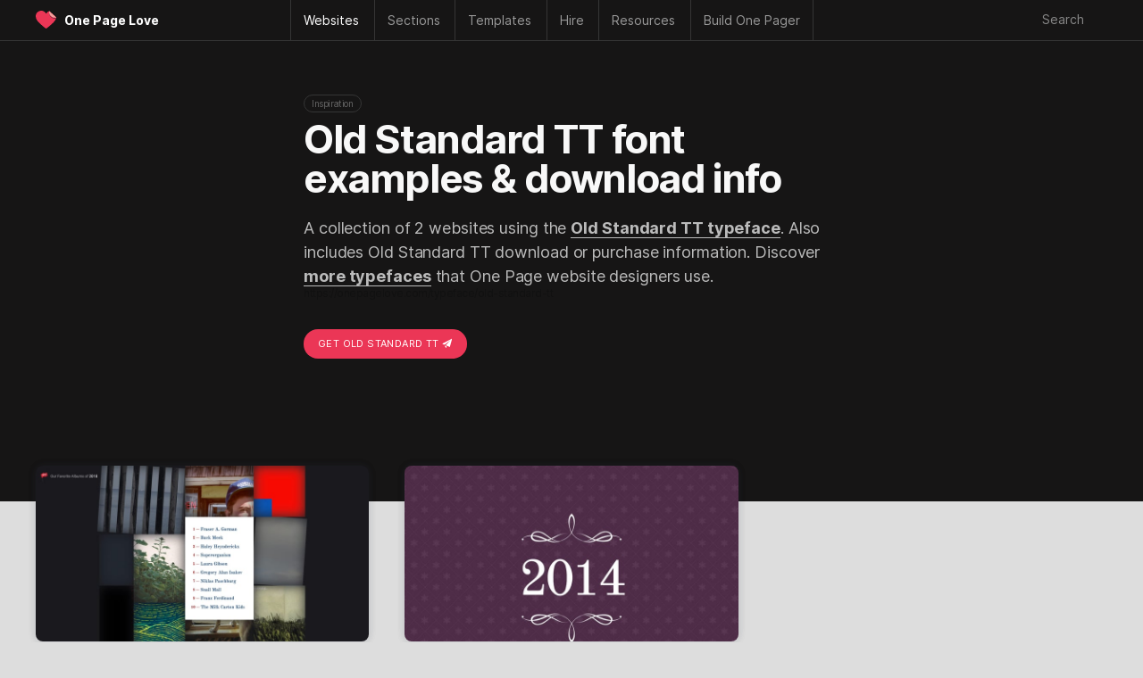

--- FILE ---
content_type: text/html; charset=UTF-8
request_url: https://onepagelove.com/typeface/old-standard-tt
body_size: 9237
content:
<!DOCTYPE HTML>
<html lang="en-US">

<head>
	
	<!-- Analytics -->
	<script defer data-domain="onepagelove.com" src="https://plausible.io/js/script.js"></script>

	
	<meta http-equiv="Content-Type" content="text/html; charset=UTF-8" />
	<meta name="viewport" content="width=device-width, initial-scale=1, shrink-to-fit=no" />

	<!-- SEO -->
	<title>Old Standard TT font examples & download info</title>
	<meta name="description" content="A collection of 2 websites using the Old Standard TT typeface. Also includes Old Standard TT download or purchase information. Discover more typefaces that One Page website designers use." />
	<meta name="author" content="Rob Hope, @robhope" />
	<meta name="robots" content="index, follow" />
	<meta name="referrer" content="always" />
	<link rel="canonical" href="https://onepagelove.com/typeface/old-standard-tt" />

	<!-- Social -->
	<meta property="og:title" content="Old Standard TT font examples & download info" />
	<meta property="og:type" content="website" />
	<meta property="og:description" content="A collection of 2 websites using the Old Standard TT typeface. Also includes Old Standard TT download or purchase information. Discover more typefaces that One Page website designers use." />
	<meta property="og:image" content="https://assets.onepagelove.com/cdn-cgi/image/width=1200,height=628,fit=cover,gravity=top,format=jpg,quality=85/wp-content/uploads/2019/01/opl-master-23.jpg">
	<meta property="og:url" content="https://onepagelove.com/typeface/old-standard-tt" />
	<meta name="twitter:title" content="Old Standard TT font examples & download info" >
	<meta name="twitter:description" content="A collection of 2 websites using the Old Standard TT typeface. Also includes Old Standard TT download or purchase information. Discover more typefaces that One Page website designers use." />
	<meta name="twitter:image" content="https://assets.onepagelove.com/cdn-cgi/image/width=1200,height=628,fit=cover,gravity=top,format=jpg,quality=85/wp-content/uploads/2019/01/opl-master-23.jpg" />
	<meta name="twitter:card" content="summary_large_image" />
	<meta name="twitter:site" content="@robhope" />
	<meta name="twitter:creator" content="@robhope" />
	
    <!-- Preload that sweet Inter typeface -->
    <link rel="preload" href="/wp-content/themes/onepagelove/frontend/fonts/Inter-Regular.woff2" as="font" type="font/woff2" crossorigin="anonymous">
    <link rel="preload" href="/wp-content/themes/onepagelove/frontend/fonts/Inter-Bold.woff2" as="font" type="font/woff2" crossorigin="anonymous">

	<!-- Pingbacks -->
	<link rel="pingback" href="https://onepagelove.com/xmlrpc.php" />

	<!-- Favicons -->
	<link rel="icon" type="image/png" href="https://onepagelove.com/wp-content/themes/onepagelove/frontend/img/favicon/favicon-32x32.png" sizes="32x32">

	<!-- WordPress Regulars  -->
	<link rel='dns-prefetch' href='//ajax.googleapis.com' />
	<link rel='dns-prefetch' href='//cdn.jsdelivr.net' />
	<link rel="alternate" type="application/rss+xml" title="One Page Love &raquo; Feed" href="https://onepagelove.com/feed" />
	<link rel="alternate" type="application/rss+xml" title="One Page Love &raquo; Old Standard TT Typeface Feed" href="https://onepagelove.com/typeface/old-standard-tt/feed" />
	<link rel='stylesheet' id='style-css' href='https://onepagelove.com/wp-content/plugins/algolia-one-page-love/dist/style.css?ver=6.9' type='text/css' media='all' />
	<link rel='stylesheet' id='algolia-css' href='https://cdn.jsdelivr.net/npm/@algolia/autocomplete-theme-classic?ver=6.9' type='text/css' media='all' />
	<link rel='stylesheet' id='opl-stylesheet-css' href='https://onepagelove.com/wp-content/themes/onepagelove/frontend/css/style.css?ver=3.541' type='text/css' media='all' />

<style id='global-styles-inline-css' type='text/css'>
:root{--wp--preset--aspect-ratio--square: 1;--wp--preset--aspect-ratio--4-3: 4/3;--wp--preset--aspect-ratio--3-4: 3/4;--wp--preset--aspect-ratio--3-2: 3/2;--wp--preset--aspect-ratio--2-3: 2/3;--wp--preset--aspect-ratio--16-9: 16/9;--wp--preset--aspect-ratio--9-16: 9/16;--wp--preset--color--black: #000000;--wp--preset--color--cyan-bluish-gray: #abb8c3;--wp--preset--color--white: #ffffff;--wp--preset--color--pale-pink: #f78da7;--wp--preset--color--vivid-red: #cf2e2e;--wp--preset--color--luminous-vivid-orange: #ff6900;--wp--preset--color--luminous-vivid-amber: #fcb900;--wp--preset--color--light-green-cyan: #7bdcb5;--wp--preset--color--vivid-green-cyan: #00d084;--wp--preset--color--pale-cyan-blue: #8ed1fc;--wp--preset--color--vivid-cyan-blue: #0693e3;--wp--preset--color--vivid-purple: #9b51e0;--wp--preset--gradient--vivid-cyan-blue-to-vivid-purple: linear-gradient(135deg,rgb(6,147,227) 0%,rgb(155,81,224) 100%);--wp--preset--gradient--light-green-cyan-to-vivid-green-cyan: linear-gradient(135deg,rgb(122,220,180) 0%,rgb(0,208,130) 100%);--wp--preset--gradient--luminous-vivid-amber-to-luminous-vivid-orange: linear-gradient(135deg,rgb(252,185,0) 0%,rgb(255,105,0) 100%);--wp--preset--gradient--luminous-vivid-orange-to-vivid-red: linear-gradient(135deg,rgb(255,105,0) 0%,rgb(207,46,46) 100%);--wp--preset--gradient--very-light-gray-to-cyan-bluish-gray: linear-gradient(135deg,rgb(238,238,238) 0%,rgb(169,184,195) 100%);--wp--preset--gradient--cool-to-warm-spectrum: linear-gradient(135deg,rgb(74,234,220) 0%,rgb(151,120,209) 20%,rgb(207,42,186) 40%,rgb(238,44,130) 60%,rgb(251,105,98) 80%,rgb(254,248,76) 100%);--wp--preset--gradient--blush-light-purple: linear-gradient(135deg,rgb(255,206,236) 0%,rgb(152,150,240) 100%);--wp--preset--gradient--blush-bordeaux: linear-gradient(135deg,rgb(254,205,165) 0%,rgb(254,45,45) 50%,rgb(107,0,62) 100%);--wp--preset--gradient--luminous-dusk: linear-gradient(135deg,rgb(255,203,112) 0%,rgb(199,81,192) 50%,rgb(65,88,208) 100%);--wp--preset--gradient--pale-ocean: linear-gradient(135deg,rgb(255,245,203) 0%,rgb(182,227,212) 50%,rgb(51,167,181) 100%);--wp--preset--gradient--electric-grass: linear-gradient(135deg,rgb(202,248,128) 0%,rgb(113,206,126) 100%);--wp--preset--gradient--midnight: linear-gradient(135deg,rgb(2,3,129) 0%,rgb(40,116,252) 100%);--wp--preset--font-size--small: 13px;--wp--preset--font-size--medium: 20px;--wp--preset--font-size--large: 36px;--wp--preset--font-size--x-large: 42px;--wp--preset--spacing--20: 0.44rem;--wp--preset--spacing--30: 0.67rem;--wp--preset--spacing--40: 1rem;--wp--preset--spacing--50: 1.5rem;--wp--preset--spacing--60: 2.25rem;--wp--preset--spacing--70: 3.38rem;--wp--preset--spacing--80: 5.06rem;--wp--preset--shadow--natural: 6px 6px 9px rgba(0, 0, 0, 0.2);--wp--preset--shadow--deep: 12px 12px 50px rgba(0, 0, 0, 0.4);--wp--preset--shadow--sharp: 6px 6px 0px rgba(0, 0, 0, 0.2);--wp--preset--shadow--outlined: 6px 6px 0px -3px rgb(255, 255, 255), 6px 6px rgb(0, 0, 0);--wp--preset--shadow--crisp: 6px 6px 0px rgb(0, 0, 0);}:where(.is-layout-flex){gap: 0.5em;}:where(.is-layout-grid){gap: 0.5em;}body .is-layout-flex{display: flex;}.is-layout-flex{flex-wrap: wrap;align-items: center;}.is-layout-flex > :is(*, div){margin: 0;}body .is-layout-grid{display: grid;}.is-layout-grid > :is(*, div){margin: 0;}:where(.wp-block-columns.is-layout-flex){gap: 2em;}:where(.wp-block-columns.is-layout-grid){gap: 2em;}:where(.wp-block-post-template.is-layout-flex){gap: 1.25em;}:where(.wp-block-post-template.is-layout-grid){gap: 1.25em;}.has-black-color{color: var(--wp--preset--color--black) !important;}.has-cyan-bluish-gray-color{color: var(--wp--preset--color--cyan-bluish-gray) !important;}.has-white-color{color: var(--wp--preset--color--white) !important;}.has-pale-pink-color{color: var(--wp--preset--color--pale-pink) !important;}.has-vivid-red-color{color: var(--wp--preset--color--vivid-red) !important;}.has-luminous-vivid-orange-color{color: var(--wp--preset--color--luminous-vivid-orange) !important;}.has-luminous-vivid-amber-color{color: var(--wp--preset--color--luminous-vivid-amber) !important;}.has-light-green-cyan-color{color: var(--wp--preset--color--light-green-cyan) !important;}.has-vivid-green-cyan-color{color: var(--wp--preset--color--vivid-green-cyan) !important;}.has-pale-cyan-blue-color{color: var(--wp--preset--color--pale-cyan-blue) !important;}.has-vivid-cyan-blue-color{color: var(--wp--preset--color--vivid-cyan-blue) !important;}.has-vivid-purple-color{color: var(--wp--preset--color--vivid-purple) !important;}.has-black-background-color{background-color: var(--wp--preset--color--black) !important;}.has-cyan-bluish-gray-background-color{background-color: var(--wp--preset--color--cyan-bluish-gray) !important;}.has-white-background-color{background-color: var(--wp--preset--color--white) !important;}.has-pale-pink-background-color{background-color: var(--wp--preset--color--pale-pink) !important;}.has-vivid-red-background-color{background-color: var(--wp--preset--color--vivid-red) !important;}.has-luminous-vivid-orange-background-color{background-color: var(--wp--preset--color--luminous-vivid-orange) !important;}.has-luminous-vivid-amber-background-color{background-color: var(--wp--preset--color--luminous-vivid-amber) !important;}.has-light-green-cyan-background-color{background-color: var(--wp--preset--color--light-green-cyan) !important;}.has-vivid-green-cyan-background-color{background-color: var(--wp--preset--color--vivid-green-cyan) !important;}.has-pale-cyan-blue-background-color{background-color: var(--wp--preset--color--pale-cyan-blue) !important;}.has-vivid-cyan-blue-background-color{background-color: var(--wp--preset--color--vivid-cyan-blue) !important;}.has-vivid-purple-background-color{background-color: var(--wp--preset--color--vivid-purple) !important;}.has-black-border-color{border-color: var(--wp--preset--color--black) !important;}.has-cyan-bluish-gray-border-color{border-color: var(--wp--preset--color--cyan-bluish-gray) !important;}.has-white-border-color{border-color: var(--wp--preset--color--white) !important;}.has-pale-pink-border-color{border-color: var(--wp--preset--color--pale-pink) !important;}.has-vivid-red-border-color{border-color: var(--wp--preset--color--vivid-red) !important;}.has-luminous-vivid-orange-border-color{border-color: var(--wp--preset--color--luminous-vivid-orange) !important;}.has-luminous-vivid-amber-border-color{border-color: var(--wp--preset--color--luminous-vivid-amber) !important;}.has-light-green-cyan-border-color{border-color: var(--wp--preset--color--light-green-cyan) !important;}.has-vivid-green-cyan-border-color{border-color: var(--wp--preset--color--vivid-green-cyan) !important;}.has-pale-cyan-blue-border-color{border-color: var(--wp--preset--color--pale-cyan-blue) !important;}.has-vivid-cyan-blue-border-color{border-color: var(--wp--preset--color--vivid-cyan-blue) !important;}.has-vivid-purple-border-color{border-color: var(--wp--preset--color--vivid-purple) !important;}.has-vivid-cyan-blue-to-vivid-purple-gradient-background{background: var(--wp--preset--gradient--vivid-cyan-blue-to-vivid-purple) !important;}.has-light-green-cyan-to-vivid-green-cyan-gradient-background{background: var(--wp--preset--gradient--light-green-cyan-to-vivid-green-cyan) !important;}.has-luminous-vivid-amber-to-luminous-vivid-orange-gradient-background{background: var(--wp--preset--gradient--luminous-vivid-amber-to-luminous-vivid-orange) !important;}.has-luminous-vivid-orange-to-vivid-red-gradient-background{background: var(--wp--preset--gradient--luminous-vivid-orange-to-vivid-red) !important;}.has-very-light-gray-to-cyan-bluish-gray-gradient-background{background: var(--wp--preset--gradient--very-light-gray-to-cyan-bluish-gray) !important;}.has-cool-to-warm-spectrum-gradient-background{background: var(--wp--preset--gradient--cool-to-warm-spectrum) !important;}.has-blush-light-purple-gradient-background{background: var(--wp--preset--gradient--blush-light-purple) !important;}.has-blush-bordeaux-gradient-background{background: var(--wp--preset--gradient--blush-bordeaux) !important;}.has-luminous-dusk-gradient-background{background: var(--wp--preset--gradient--luminous-dusk) !important;}.has-pale-ocean-gradient-background{background: var(--wp--preset--gradient--pale-ocean) !important;}.has-electric-grass-gradient-background{background: var(--wp--preset--gradient--electric-grass) !important;}.has-midnight-gradient-background{background: var(--wp--preset--gradient--midnight) !important;}.has-small-font-size{font-size: var(--wp--preset--font-size--small) !important;}.has-medium-font-size{font-size: var(--wp--preset--font-size--medium) !important;}.has-large-font-size{font-size: var(--wp--preset--font-size--large) !important;}.has-x-large-font-size{font-size: var(--wp--preset--font-size--x-large) !important;}
/*# sourceURL=global-styles-inline-css */
</style>
</head>

<body id="inspiration" class="archive tax-typeface term-old-standard-tt term-11079 wp-theme-onepagelove">

<div id="container-outer">

	<header>

		 <nav class="main-nav">

		 	<div class="nav-wrap" id="nav-border-hack">

				<div id="header-logo">
					<div class="header-logo-heart heart-opl">
						<a href="https://onepagelove.com" title="Go to the One Page Love home page">
							<svg viewBox="0 0 46.46 39.33"><defs><clipPath id="clip-path"><path class="cls-1" d="M44.78,14.85,29.18.74v0A14.47,14.47,0,0,0,22.59,6.6h0a.46.46,0,0,0,0,.08s0,0-.05-.08h0c-.55-.95-6-9.9-15.76-5.29C-2.84,5.83-1.65,18,6.8,26.09c7.76,7.42,13.93,12.61,15.73,13.24h0c1.8-.63,8-5.82,15.74-13.24a21.76,21.76,0,0,0,6.5-11.24Z"/></clipPath></defs><g id="Layer_2" data-name="Layer 2"><g id="opl"><path class="cls-1" d="M44.78,14.85,29.18.74v0A14.47,14.47,0,0,0,22.59,6.6h0a.46.46,0,0,0,0,.08s0,0-.05-.08h0c-.55-.95-6-9.9-15.76-5.29C-2.84,5.83-1.65,18,6.8,26.09c7.76,7.42,13.93,12.61,15.73,13.24h0c1.8-.63,8-5.82,15.74-13.24a21.76,21.76,0,0,0,6.5-11.24Z"/><g class="cls-2"><path class="cls-3" d="M42.27,17.82c-7.52,0-13.33-5.27-13.33-13.65h2.69A10.66,10.66,0,0,0,42.27,14.82a10.8,10.8,0,0,0,3.27-.52l.92,2.85A13.6,13.6,0,0,1,42.27,17.82Z"/></g><path class="cls-4" d="M29.18.74h0A12.7,12.7,0,0,0,28.9,3.3,12.11,12.11,0,0,0,44.78,14.85Z"/></g></g></svg>
						</a>
					</div>
					<div class="header-logo-name"><a href="https://onepagelove.com" title="Go to the One Page Love home page">One Page Love</a></div>
				</div>

				<div id="header-navigation">
					<ul>
    <li class="nav-mobile"><a href="#" class="nav-parent">Menu &#x2193;</a>
        <ul>
	<li><a href="https://onepagelove.com"			><i>🏠</i> Home</a></li>
	<li><a href="https://onepagelove.com/about"		><i>ℹ️</i> Info & Contact</a></li>		
	<li><a href="https://onepagelove.com/letter"		><i>📬</i> Newsletter</a></li>			
	<li><a href="https://onepagelove.com/articles"	><i>📚</i> Learn</a></li>		
	<li><a href="https://onepagelove.com/inspiration"><i>💫</i> Inspiration</a></li>
	<li><a href="https://onepagelove.com/templates" 	><i>🏗</i> Templates</a></li>
</ul>	    </li>
    <li class="nav-inspiration"><a href="https://onepagelove.com/inspiration" title="One Page website inspiration gallery" class="nav-parent"><b>Websites</b></a>
        <ul>
	<li class="nav-no-link"><a href="#">Inspiration:</a></li> 	
	<li class="nav-no-link"><a href="#">&nbsp;</a></li> 	
	<li class="nav-no-link"><a href="#">&nbsp;</a></li> 		
	<li><a href="https://onepagelove.com/inspiration" 						title="Browse Unique One Page Website Templates"><i>🗂</i> Browse All</a></li>
	<li><a href="https://onepagelove.com/letter"								title="Subscribe to our weekly Love Letter"><i>📬</i> Newsletter</a></li>
	<li><a href="https://onepagelove.com/submit" 							title="Submit unique One Page websites"><i>💌</i> Submit</a></li> 

	<li class="nav-no-link"><a href="#">Built with:</a></li> 	
	<li class="nav-no-link"><a href="#">&nbsp;</a></li> 	
	<li class="nav-no-link"><a href="#">&nbsp;</a></li> 	
	<li class="nav-sponsor-wf"><a href="https://onepagelove.com/tag/webflow" 						title="Unique websites built with Webflow"><i class="nav-svg nav-webflow"></i> Webflow</a></li>		
	<li><a href="https://onepagelove.com/tag/squarespace" 					title="Unique websites built with Squarespace"><i class="nav-svg nav-sqsp"></i> Squarespace</a></li>
	<li><a href="https://onepagelove.com/tag/framer" 						title="Unique websites built with Framer"><i class="nav-svg nav-framer"></i> Framer</a></li>
	<li><a href="https://onepagelove.com/tag/carrd"  						title="Unique websites built with Carrd"><i class="nav-svg nav-carrd"></i> Carrd</a></li>
	<li><a href="https://onepagelove.com/tag/elementor" 						title="Unique websites built with Elementor"><i class="nav-svg nav-elementor"></i> Elementor</a></li>
	<li><a href="https://onepagelove.com/tag/wix" 							title="Unique websites built with Wix"><i class="nav-svg nav-wix"></i> Wix</a></li>	
	<li><a href="https://onepagelove.com/tag/shopify" 						title="Unique websites built with Shopify"><i class="nav-svg nav-shopify"></i> Shopify</a></li>	
	<li><a href="https://onepagelove.com/tag/readymag" 						title="Unique websites built with Readymag"><i class="nav-svg nav-readymag"></i> Readymag</a></li>	
	<li><a href="https://onepagelove.com/tag/wordpress" 						title="Unique websites built with WordPress"><i class="nav-svg nav-wordpress"></i> WordPress</a></li>	
	<li><a href="https://onepagelove.com/tag/figma-sites" 					title="Unique websites built with Figma Sites"><i class="nav-svg nav-figma"></i> Figma Sites</a></li>	
	<li class="nav-no-link nav-unpadded"><a href="#">&nbsp;</a></li> 	
	<li class="nav-no-link nav-unpadded"><a href="#">&nbsp;</a></li> 	
	
	<li class="nav-no-link"><a href="#">Browse by Category</a></li> 	
	<li class="nav-no-link"><a href="#">&nbsp;</a></li> 	
	<li class="nav-no-link"><a href="#">&nbsp;</a></li> 	
	<li><a href="https://onepagelove.com/inspiration/accommodation"><i>★</i>Accommodation</a></li>
	<li><a href="https://onepagelove.com/inspiration/announcement"><i>★</i>Announcement</a></li>
	<li><a href="https://onepagelove.com/inspiration/annual-report"><i>★</i>Annual Report</a></li>
	<li><a href="https://onepagelove.com/inspiration/app"><i>★</i>App</a></li>
	<li><a href="https://onepagelove.com/inspiration/case-study"><i>★</i>Case Study</a></li>
	<li><a href="https://onepagelove.com/inspiration/competition"><i>★</i>Competition</a></li>
	<li><a href="https://onepagelove.com/inspiration/event"><i>★</i>Event</a></li>
	<li><a href="https://onepagelove.com/inspiration/experimental"><i>★</i>Experimental</a></li>
	<li><a href="https://onepagelove.com/inspiration/finance"><i>★</i>Finance</a></li>
	<li><a href="https://onepagelove.com/inspiration/game"><i>★</i>Game</a></li>
	<li><a href="https://onepagelove.com/inspiration/informational"><i>★</i>Informational</a></li>
	<li><a href="https://onepagelove.com/inspiration/landing-page"><i>★</i>Landing Page</a></li>
	<li><a href="https://onepagelove.com/inspiration/launching-soon"><i>★</i>Launching Soon</a></li>
	<li><a href="https://onepagelove.com/inspiration/long-form-journalism"><i>★</i>Long Journalism</a></li>
	<li><a href="https://onepagelove.com/inspiration/movie"><i>★</i>Movie</a></li>
	<li><a href="https://onepagelove.com/inspiration/music-related"><i>★</i>Music Related</a></li>
	<li><a href="https://onepagelove.com/inspiration/newsletters"><i>★</i>Newsletters</a></li>
	<li><a href="https://onepagelove.com/inspiration/non-profit"><i>★</i>Non Profit</a></li>
	<li><a href="https://onepagelove.com/inspiration/personal"><i>★</i>Personal</a></li>
	<li><a href="https://onepagelove.com/inspiration/photography"><i>★</i>Photography</a></li>
	<li><a href="https://onepagelove.com/inspiration/portfolio"><i>★</i>Portfolio</a></li>
	<li><a href="https://onepagelove.com/inspiration/product"><i>★</i>Product: Digital</a></li>
	<li><a href="https://onepagelove.com/inspiration/product-physical"><i>★</i>Product: Physical</a></li>
	<li><a href="https://onepagelove.com/inspiration/restaurant"><i>★</i>Restaurant</a></li>
	<li><a href="https://onepagelove.com/inspiration/resume"><i>★</i>Résumé</a></li>
	<li><a href="https://onepagelove.com/inspiration/service"><i>★</i>Service</a></li>
	<li><a href="https://onepagelove.com/inspiration/single-serving"><i>★</i>Single Serving</a></li>
	<li><a href="https://onepagelove.com/inspiration/sport"><i>★</i>Sport</a></li>
	<li><a href="https://onepagelove.com/inspiration/startup"><i>★</i>Startup</a></li>
	<li><a href="https://onepagelove.com/inspiration/wedding"><i>★</i>Wedding</a></li>

</ul>    </li>
    <li class="nav-sections"><a href="https://onepagelove.com/inspiration" title="Browse page sections only" class="nav-parent"><b>Sections</b></a>
        <ul>
	<li class="nav-no-link"><a href="#">Common Sections:</a></li> 	
	<li class="nav-no-link"><a href="#">&nbsp;</a></li> 	
	<li class="nav-no-link"><a href="#">&nbsp;</a></li> 	
	<li><a href="https://onepagelove.com/section/highlights"><i>★</i>Highlights Row</a></li>
	<li><a href="https://onepagelove.com/section/client-logos"><i>★</i>Client Logos</a></li>	
	<li><a href="https://onepagelove.com/section/how-it-works"><i>★</i>How It Works</a></li>
	<li><a href="https://onepagelove.com/section/bento-grid"><i>★</i>Feature Bento</a></li>
	<li><a href="https://onepagelove.com/section/feature-carousal"><i>★</i>Feature Carousal</a></li>
	<li><a href="https://onepagelove.com/section/testimonials"><i>★</i>Testimonials</a></li>
	<li><a href="https://onepagelove.com/section/team"><i>★</i>Team</a></li>
	<li><a href="https://onepagelove.com/section/pricing-table"><i>★</i>Pricing Table</a></li>	
	<li><a href="https://onepagelove.com/section/faq"><i>★</i>FAQ Grid</a></li>
	<li><a href="https://onepagelove.com/section/faq-accordion"><i>★</i>FAQ Accordion</a></li>
	<li><a href="https://onepagelove.com/section/contact-form"><i>★</i>Contact Form</a></li>	
	<li><a href="https://onepagelove.com/section/big-footer"><i>★</i>Big Footer</a></li>
	
	<li class="nav-no-link"><a href="#">Granular Sections:</a></li> 	
	<li class="nav-no-link"><a href="#">&nbsp;</a></li> 	
	<li class="nav-no-link"><a href="#">&nbsp;</a></li> 		
	<li><a href="https://onepagelove.com/section/eyebrow-text"><i>★</i>Eyebrow Text</a></li>		
	<li><a href="https://onepagelove.com/section/hero-lead-capture"><i>★</i>Hero Lead Capture</a></li>	
	<li><a href="https://onepagelove.com/section/client-logo-grid"><i>★</i>Client Logo Grid</a></li>	
	<li><a href="https://onepagelove.com/section/client-name-list"><i>★</i>Client Name List</a></li>	
	<li><a href="https://onepagelove.com/section/before-after"><i>★</i>Before After</a></li>	
	<li><a href="https://onepagelove.com/section/testimonial-slider"><i>★</i>Testimonial Slider</a></li>	
	<li><a href="https://onepagelove.com/section/testimonial-tweets"><i>★</i>Tweet Testimonial</a></li>		
	<li><a href="https://onepagelove.com/section/biography"><i>★</i>Biography</a></li>
	<li><a href="https://onepagelove.com/section/infographics"><i>★</i>Infographics</a></li>	
</ul>    </li>
    <li class="nav-templates"><a href="https://onepagelove.com/templates" title="Find One Page website templates" class="nav-parent"><b>Templates</b></a>
        
<ul>
	<li class="nav-no-link"><a href="#">Get started:</a></li> 	
	<li class="nav-no-link"><a href="#">&nbsp;</a></li> 	
	<li class="nav-no-link"><a href="#">&nbsp;</a></li> 	
	<li><a href="https://onepagelove.com/templates" 							title="Browse One Page Website Templates"><i>🗂</i> Browse All</a></li>
	<li><a href="https://onepagelove.com/letter"								title="Subscribe to our weekly Love Letter"><i>📬</i> Newsletter</a></li>
	<li><a href="https://onepagelove.com/templates/free-templates" 			title="Free One Page Website Templates and Themes"><i>🎁</i> Free Templates</a></li> 
	
	<li class="nav-no-link"><a href="#">Browse by Builder</a></li> 	
	<li class="nav-no-link"><a href="#">&nbsp;</a></li> 	
	<li class="nav-no-link"><a href="#">&nbsp;</a></li> 
	<li class="nav-sponsor-wf"><a href="https://onepagelove.com/templates/webflow-templates" 		title="Webflow website builder"><i class="nav-svg nav-webflow"></i> Webflow</a></li>		
	<li><a href="https://onepagelove.com/templates/squarespace-templates" 	title="Squarespace website builder"><i class="nav-svg nav-sqsp"></i> Squarespace</a></li>
	<li><a href="https://onepagelove.com/templates/carrd-templates"  		title="Carrd website builder"><i class="nav-svg nav-carrd"></i> Carrd</a></li>
	<li><a href="https://onepagelove.com/templates/framer-templates" 		title="Framer website builder"><i class="nav-svg nav-framer"></i> Framer</a></li>
	<li><a href="https://onepagelove.com/templates/wix-templates" 			title="Wix website builder"><i class="nav-svg nav-wix"></i> Wix</a></li>	
	<li><a href="https://onepagelove.com/templates/shopify-themes" 			title="One Page Shopify Themes"><i class="nav-svg nav-shopify"></i> Shopify</a></li>	

	<li class="nav-no-link"><a href="#">Browse by Platform</a></li> 	
	<li class="nav-no-link"><a href="#">&nbsp;</a></li> 	
	<li class="nav-no-link"><a href="#">&nbsp;</a></li> 
	<li><a href="https://onepagelove.com/templates/bootstrap-framework" 		title="One Page templates using the powerful Bootstrap Framework."><i class="nav-svg nav-bootstrap"></i> Bootstrap</a></li>
	<li><a href="https://onepagelove.com/templates/elementor-templates" 		title="Free Elementor Landing Pages"><i class="nav-svg nav-elementor"></i> Elementor</a></li>	
	<li><a href="https://onepagelove.com/templates/figma-sites-templates" 	title="Figma Sites Landing Page Templates"><i class="nav-svg nav-figma"></i> Figma Sites</a></li>
	<li><a href="https://onepagelove.com/templates/figma-templates" 			title="Figma Design Landing Page Templates"><i class="nav-svg nav-figma"></i> Figma Design</a></li>	
	<li><a href="https://onepagelove.com/templates/html-templates" 			title="One Page HTML website templates"><i>⚙️</i> HTML Templates</a></li>
	<li><a href="https://onepagelove.com/templates/hubspot-templates" 		title="One Page Hubspot templates"><i class="nav-svg nav-hubspot"></i> HubSpot</a></li>	
	<li><a href="https://onepagelove.com/templates/next-js-templates" 		title="One Page Next.js templates"><i class="nav-svg nav-nextjs"></i> Next.js</a></li>		
	<li><a href="https://onepagelove.com/templates/tailwind-templates" 		title="Tailwind CSS website templates"><i class="nav-svg nav-tailwind"></i> Tailwind CSS</a></li>	
	<li><a href="https://onepagelove.com/templates/wordpress-themes" 		title="One Page WordPress Themes"><i class="nav-svg nav-wordpress"></i> WordPress</a></li>
	
	<li class="nav-no-link"><a href="#">Browse by Category</a></li> 	
	<li class="nav-no-link"><a href="#">&nbsp;</a></li> 
	<li class="nav-no-link"><a href="#">&nbsp;</a></li> 
<li><a href="https://onepagelove.com/templates/app-templates"><i>★</i>App</a></li>
<li><a href="https://onepagelove.com/templates/e-commerce-templates"><i>★</i>E-commerce</a></li>
<li><a href="https://onepagelove.com/templates/event-templates"><i>★</i>Events</a></li>
<li><a href="https://onepagelove.com/templates/landing-page-templates"><i>★</i>Landing Pages</a></li>
<li><a href="https://onepagelove.com/templates/launching-soon-templates"><i>★</i>Launching Soon</a></li>
<li><a href="https://onepagelove.com/templates/multipurpose"><i>★</i>Multipurpose</a></li>
<li><a href="https://onepagelove.com/templates/music-related-templates"><i>★</i>Music Related</a></li>
<li><a href="https://onepagelove.com/templates/personal-templates"><i>★</i>Personal</a></li>
<li><a href="https://onepagelove.com/templates/photography-templates"><i>★</i>Photography</a></li>
<li><a href="https://onepagelove.com/templates/portfolio-templates"><i>★</i>Portfolio</a></li>
<li><a href="https://onepagelove.com/templates/restaurant-templates"><i>★</i>Restaurant</a></li>
<li><a href="https://onepagelove.com/templates/resume-templates"><i>★</i>Résumé/CV</a></li>
<li><a href="https://onepagelove.com/templates/ui-kit"><i>★</i>I Kits</a></li>
<li><a href="https://onepagelove.com/templates/wedding-templates"><i>★</i>Wedding</a></li>
<li><a href="https://onepagelove.com/templates/no-code"><i>★</i>No-Code</a></li>

</ul>      
    </li> 	
    <li class="nav-hire"><a href="https://onepagelove.com/hire" title="Find talent to hire" class="nav-parent"><b>Hire</b></a>
        <ul>		
	<li class="nav-no-link"><a href="#">Start the hunt</a></li> 		
	<li><a href="https://onepagelove.com/hire"		><i>★</i> Browse all talent</a></li>	

	<li class="nav-no-link"><a href="#">Filter Type</a></li> 	
	<li><a href="https://onepagelove.com/hire?design=on"><i>★</i> Design help</a></li>	
	<li><a href="https://onepagelove.com/hire?development=on"><i>★</i> Development help</a></li>		
	<li><a href="https://onepagelove.com/hire?copywriting=on"><i>★</i> Copywriting help</a></li>	
	<li><a href="https://onepagelove.com/hire?branding=on"><i>★</i> Branding help</a></li>	

	<li class="nav-no-link"><a href="#">Filter Platform</a></li> 	
	<li class="nav-sponsor-wf"><a href="https://onepagelove.com/hire-webflow"><i class="nav-svg nav-webflow"></i> Webflow development</a></li>	
	<li><a href="https://onepagelove.com/hire?framer=on"><i class="nav-svg nav-framer"></i> Framer development</a></li>	
	<li><a href="https://onepagelove.com/hire?squarespace=on"><i class="nav-svg nav-sqsp"></i> Squarespace development</a></li>		


</ul>    </li>      
    <li class="nav-resources"><a href="https://onepagelove.com/articles" title="Learn how to build great Landing Pages" class="nav-parent"><b>Resources</b></a>
        <ul>	
	<li class="nav-no-link"><a href="#">Useful Links</a></li> 	
	<li class="nav-no-link"><a href="#">&nbsp;</a></li> 	
	<li class="nav-no-link"><a href="#">&nbsp;</a></li> 		
	<li><a href="https://onepagelove.com/about"			><i>ℹ️</i> About</a></li>		
	<li><a href="https://onepagelove.com/submit" 		><i>💌</i> Submit</a></li> 	
	<li><a href="https://onepagelove.com/letter"			><i>📬</i> Newsletter</a></li>	

	<li class="nav-no-link"><a href="#">Learning + Help</a></li> 	
	<li class="nav-no-link"><a href="#">&nbsp;</a></li> 	
	<li class="nav-no-link"><a href="#">&nbsp;</a></li> 			
	<li><a href="https://onepagelove.com/articles"			><i>★</i>Articles</a></li>						
	<li><a href="https://onepagelove.com/articles/tutorials"	><i>★</i>Tutorials</a></li>	
	<li><a href="https://onepagelove.com/articles/interviews"><i>★</i>Interviews</a></li>				
	<li><a href="https://showthem.com" target="_blank"><i>★</i>Online Course</a></li>	
	<li><a href="https://showthem.com/audit" target="_blank"><i>★</i>Page Audit</a></li>	
	<li><a href="https://landingpagehottips.com" target="_blank"><i>★</i>Hot Tips Ebook</a></li>	

	<li class="nav-no-link"><a href="#">Subscribe</a></li> 	
	<li class="nav-no-link"><a href="#">&nbsp;</a></li> 	
	<li class="nav-no-link"><a href="#">&nbsp;</a></li> 		
	<li><a href="https://onepagelove.com/feed"		><i>★</i>RSS Feed</a></li>		
	<li><a href="https://onepagelove.com/go/pinterest"		><i>★</i>Pinterest</a></li>	
	<li><a href="https://onepagelove.com/go/twitter"		><i>★</i>Twitter</a></li>	
	<li><a href="https://onepagelove.com/go/instagram"		><i>★</i>Instagram</a></li>								
	<li><a href="https://onepagelove.com/go/youtube"		><i>★</i>YouTube</a></li>	
	<li><a href="https://onepagelove.com/letter"		><i>★</i>Newsletter</a></li>		


	<li class="nav-no-link"><a href="#">Archive</a></li> 	
	<li class="nav-no-link"><a href="#">&nbsp;</a></li> 	
	<li class="nav-no-link"><a href="#">&nbsp;</a></li> 			
	<li><a href="https://onepagelove.com/typefaces"			><i>★</i>Typefaces</a></li>			
	<li><a href="https://onepagelove.com/squarespace"			><i class="nav-svg nav-sqsp"></i> Squarespace</a></li>	
	<li><a href="https://onepagelove.com/templates/free-landing-page-templates"		     ><i>★</i>Free Templates</a></li>	
</ul>    </li>  
    <li class="nav-wf"><a href="https://onepagelove.com/go/webflow-nav" title="Build a One Pager online" class="nav-parent"><b>Build One Pager</b></a>
        <ul>		
	<li class="nav-no-link"><a href="#">We recommend Webflow &lt;3</a></li> 		
	<li class="nav-sponsor-wf"><a href="https://onepagelove.com/go/webflow-nav"	target="_blank"><i class="nav-svg nav-webflow"></i> Build online with no-code</a></li>	
	<li class="nav-sponsor-wf"><a href="https://onepagelove.com/templates/webflow-templates"	><i class="nav-svg nav-webflow"></i> Webflow Templates</a></li>			
	<li class="nav-sponsor-wf"><a href="https://onepagelove.com/go/webflow-uni"	target="_blank"><i class="nav-svg nav-webflow"></i> Webflow Tutorials</a></li>		
</ul>    
    </li>   
</ul>			    </div>

				<div id="header-search">
					<form role="search" method="get" class="search-form" action="/">
						<div>
							<input type="search" class="search-field algolia-modal-open"placeholder="Search" />
						</div>
					</form>
				</div>
			
			</div><!-- nav wrap -->

		</nav>	

	</header>

	<div id="container">
<div id="content-archive">

	<div id="content-archive-subheader">

		<div class="header">
			
			<div class="header-info">
				<div class="header-eyebrow"><span>Inspiration</span></div>				<div class="header-title">
<h1>Old Standard TT font examples & download info</h1>
</div>
<div class="header-description">
<p>A collection of 2 websites using the <a href="https://fonts.google.com/specimen/Old+Standard+TT" target="_blank">Old Standard TT typeface</a>. Also includes Old Standard TT download or purchase information. Discover <a href="/typefaces">more typefaces</a> that One Page website designers use. </p>
</div>
https://onepagelove.com/typeface/old-standard-tt				<div class="header-cta"><span class="button-sub-text"></span><span class="button-global button-cta"><a href="https://fonts.google.com/specimen/Old+Standard+TT" target="_blank">Get Old Standard TT <svg enable-background="new 0 0 32 32" height="32px" viewBox="0 0 32 32" width="32px" xml:space="preserve"><g><g><path d="M1.911,16.179c-1.084,0.568-1.039,1.4,0.098,1.852l3.364,1.331c1.137,0.449,2.856,0.204,3.821-0.55    L23.806,7.289c0.961-0.757,1.064-0.645,0.229,0.249L12.483,19.902c-0.837,0.892-0.59,1.984,0.55,2.425l0.394,0.154    c1.14,0.44,3,1.182,4.132,1.642l3.732,1.521c1.133,0.46,2.06,0.842,2.062,0.849c0.001,0.007,0.006,0.028,0.012,0.03    s0.273-0.962,0.594-2.141l5.688-20.908c0.321-1.18-0.302-1.681-1.385-1.113L1.911,16.179z"/></g><g><path d="M11.146,29.864c-0.067,0.199,2.301-3.429,2.301-3.429c0.669-1.022,0.29-2.241-0.842-2.703l-2.582-1.058    c-1.132-0.463-1.674,0.08-1.205,1.212C8.818,23.887,11.214,29.66,11.146,29.864z"/></g></g></svg></a></span></div>
			</div>
				
		</div><!--  /.archive-header -->

	</div><!-- /#subheader -->

	<div class="archive-container grid">  

		
<div class="grid-col grid-col--1"></div>
<div class="grid-col grid-col--2"></div>
<div class="grid-col grid-col--3"></div> 

		

<div class="thumb-wrap thumb-loop">

<div class="thumb thumb-inspiration">

		
	
	<div class="thumb-image">
		
<a href="https://onepagelove.com/yay-brigades-favorite-albums-2018" title="Yay Brigade’s Favorite Albums 2018" class="link-image-short"><img srcset="https://assets.onepagelove.com/cdn-cgi/image/width=780,height=412,fit=cover,gravity=top,format=jpg,quality=85/wp-content/uploads/2019/01/opl-master-23.jpg 1x, https://assets.onepagelove.com/cdn-cgi/image/width=780,height=412,fit=cover,gravity=top,format=jpg,quality=85/wp-content/uploads/2019/01/opl-master-23.jpg 2x" src="https://assets.onepagelove.com/cdn-cgi/image/width=780,height=412,fit=cover,gravity=top,format=jpg,quality=85/wp-content/uploads/2019/01/opl-master-23.jpg" alt="Yay Brigade’s Favorite Albums 2018 Thumbnail Preview" class="image-height-short" width="390" height="206" /></a>	
	</div>

	<div class="thumb-info">

		<div class="thumb-title">

			<div class="thumb-name">
		    	<h2><a href="https://onepagelove.com/yay-brigades-favorite-albums-2018" title="Yay Brigade’s Favorite Albums 2018">Yay Brigade’s Favorite Albums 2018</a></h2>
			</div>
		     
			<div class="thumb-link">

				<span class="arrow">
				<a href="https://favoritealbums2018.yaybrigade.com/?ref=onepagelove" target="_blank" title="Launch Website" rel="nofollow"><svg xmlns="http://www.w3.org/2000/svg" viewBox="0 -960 960 960"><path d="M212.31-140Q182-140 161-161q-21-21-21-51.31v-535.38Q140-778 161-799q21-21 51.31-21h252.3v60h-252.3q-4.62 0-8.46 3.85-3.85 3.84-3.85 8.46v535.38q0 4.62 3.85 8.46 3.84 3.85 8.46 3.85h535.38q4.62 0 8.46-3.85 3.85-3.84 3.85-8.46v-252.3h60v252.3Q820-182 799-161q-21 21-51.31 21H212.31Zm176.46-206.62-42.15-42.15L717.85-760H560v-60h260v260h-60v-157.85L388.77-346.62Z"/></svg></a>				</span>

			</div>

		</div> 

			
		<div class="thumb-category">
			
			<a href="https://onepagelove.com/inspiration/annual-report" class="category-annual-report">Annual Report</a><i>,</i> <a href="https://onepagelove.com/inspiration/music-related" class="category-music-related">Music Related</a><i>,</i> 		

		</div>

	</div>
       
</div>

</div><!-- thumb-wrap -->

<div class="thumb-wrap thumb-loop">

<div class="thumb thumb-inspiration">

		
	
	<div class="thumb-image">
		
<a href="https://onepagelove.com/innoventi-christmas-card" title="Innoventi Christmas Card" class="link-image-short"><img srcset="https://assets.onepagelove.com/cdn-cgi/image/width=780,height=412,fit=cover,gravity=top,format=jpg,quality=85/wp-content/uploads/2014/12/opl-big40.jpg 1x, https://assets.onepagelove.com/cdn-cgi/image/width=780,height=412,fit=cover,gravity=top,format=jpg,quality=85/wp-content/uploads/2014/12/opl-big40.jpg 2x" src="https://assets.onepagelove.com/cdn-cgi/image/width=780,height=412,fit=cover,gravity=top,format=jpg,quality=85/wp-content/uploads/2014/12/opl-big40.jpg" alt="Innoventi Christmas Card Thumbnail Preview" class="image-height-short" width="390" height="206" /></a>	
	</div>

	<div class="thumb-info">

		<div class="thumb-title">

			<div class="thumb-name">
		    	<h2><a href="https://onepagelove.com/innoventi-christmas-card" title="Innoventi Christmas Card">Innoventi Christmas Card</a></h2>
			</div>
		     
			<div class="thumb-link">

				<span class="arrow">
								</span>

			</div>

		</div> 

			
		<div class="thumb-category">
			
			<a href="https://onepagelove.com/inspiration/annual-report" class="category-annual-report">Annual Report</a><i>,</i> 		

		</div>

	</div>
       
</div>

</div><!-- thumb-wrap -->
	</div><!--  .archive-container -->
	
<div class="scroller-status">
	<div class="loader-ellips infinite-scroll-request">
	    <span class="loader-ellips__dot"></span>
	    <span class="loader-ellips__dot"></span>
	    <span class="loader-ellips__dot"></span>
	    <span class="loader-ellips__dot"></span>
	</div>

	<p class="scroller-status__message infinite-scroll-last">
You have reached the end (<a href="https://onepagelove.com" title="Go to the One Page Love home page">head home</a>)</p> 
	<p class="scroller-status__message infinite-scroll-error">
You have reached the end (<a href="https://onepagelove.com" title="Go to the One Page Love home page">head home</a>)</p>

</div>

<p class="pagination"></p> 

</div><!--  #content-archive -->

		

	</div><!-- #container -->

</div><!-- #container-outer -->  

<script type="speculationrules">
{"prefetch":[{"source":"document","where":{"and":[{"href_matches":"/*"},{"not":{"href_matches":["/wp-*.php","/wp-admin/*","/wp-content/uploads/*","/wp-content/*","/wp-content/plugins/*","/wp-content/themes/onepagelove/*","/*\\?(.+)"]}},{"not":{"selector_matches":"a[rel~=\"nofollow\"]"}},{"not":{"selector_matches":".no-prefetch, .no-prefetch a"}}]},"eagerness":"conservative"}]}
</script>
<style>
    .algolia-modal-backdrop{
        width: 100%;
        height: 100%;
        background-color: #555;
        position: fixed;
        top: 0;
        left: 0;
        z-index: 9999;
        opacity: 0.9;
        /* display: none; */
    }

    .search-modal{
        max-width: 700px;
        width: 700px;
       
        z-index: 99999;
        margin-left: auto;
        margin-right: auto;
        position: fixed;
        top: 20%;
        left: 50%;
        transform: translateX(-50%);
    }

    /* .search-input{
        width: 100%;
        padding: 10px;
        border: 1px solid #ccc;
        
        margin-bottom: 10px;
        box-sizing:border-box
    } */
    .aa-Panel{
        z-index: 99999;
    }

    .search-modal-header{
        background-color: transparent;
    }

    .algolia_search_wrapper .get_algolia_search_index{
        padding:5px 10px;
        color:#ffffff;
        display: inline-block;
        box-sizing:border-box;
        background-color: #eb3656;
        line-height: 1;
        cursor: pointer;
    }

    .algolia_search_wrapper .get_algolia_search_index.active{
        font-weight: 700;
    }
    .algolia_search_wrapper{
        margin-bottom: 9px;
    }

    @media screen and (max-width:750px){
        #algoliaSearchModal.search-modal{
            width: 90%;
        }
    }

    #algoliaSearchModal .header-logo{
        position: absolute;
        right: 11px;
        top: 50%;
        transform: translateY(-50%);
        z-index: 99999;
        line-height: 1;
        display: flex;
        align-items: center;
    }

    #algoliaSearchModal .header-logo-text{
        font-size: 12px;
        margin-right:4px;
        line-height: 1;
        margin-bottom: 1px;
    }
    
    .search-modal-body{
        position: relative;
    }

    .aa-Input{
        width: 87%;
    }

    .aa-InputWrapperSuffix{
        width: 176px;
        position: relative;
    }

    .aa-Panel .h4{
        color: #eb3656;
        font-weight: bold;
    }

    .no-results-found{
        margin-bottom: 10px;
    }

    .aa-ClearButton{
        position: absolute;
        left: -46px;
    }

    @media screen and (max-width:576px){
        #algoliaSearchModal .header-logo-text{
            display: none;
        }
        .aa-InputWrapperSuffix{
            width: 100px;
        }
    }

</style>

   
    <div id="algoliaSearchModal" class="search-modal" style="display:none">
        <div class="search-modal-header">
            <div class="algolia_search_wrapper">
                <span class="get_algolia_search_index active" data-label="all resources" data-index="all_resource">All</span>
                <span class="get_algolia_search_index" data-label="inspiration" data-index="new_inspiration">Inspiration</span>
                <span class="get_algolia_search_index" data-label="templates" data-index="new_templates">Templates</span>
                <span class="get_algolia_search_index" data-label="resources" data-index="new_articles">Resources</span>
            </div>
        </div>
        <div class="search-modal-body">
            <div class="header-logo">
                <span class="header-logo-text">Search By </span>
                <a target="_blank" href="https://www.algolia.com/developers/?utm_source=onepagelove&utm_medium=referral&utm_campaign=onepager_devhub_onpagelove">
                    <img src="https://onepagelove.com/wp-content/themes/onepagelove/frontend/img/global/algolia-logo.jpg" style="height:15px" alt="">
                </a>
            </div>
            <div id="autocomplete"></div>
        </div>
    </div>
    
<div class="algolia-modal-backdrop" style="display:none"></div>

<script type="text/javascript">
window.wp_site_url = 'https://onepagelove.com';
window.algolia_application_id = "MZD9L5GHEU";
window.algolia_search_only_api = "8b38cb1b451ae9b2c874bbfa9e3a451c";
window.algolia_search_index = ""

window.algolia_categories = {
    "data": [
        {
            "link_text": "Design Resources",
            "query": "design|designs",
            "link": "/resources/design"
        },
        {
            "link_text": "Development Resources",
            "query": "development|dev",
            "link": "/resources/dev"
        },
        {
            "link_text": "inspiration",
            "query": "inspiration",
            "link": "/resources/inspo"
        },
        {
            "link_text": "productivity",
            "query": "productivity",
            "link": "/resources/productivity"
        },
        {
            "link_text": "podcast",
            "query": "podcast|podcasts",
            "link": "/resources/podcasts/"
        },
        {
            "link_text": "video clips",
            "query": "video|clips|video clips",
            "link": "/resources/vids"
        },
        {
            "link_text": "Info",
            "query": "info|contact|support|about",
            "link": "/info"
        },
        {
            "link_text": "Submit",
            "query": "submit",
            "link": "/submit"
        }
    ]
};
</script>
<script type="text/javascript" src="https://onepagelove.com/wp-content/plugins/algolia-one-page-love/dist/bundle.1.0.21.js?ver=6.9" id="custom_js-js"></script>
<script type="text/javascript" src="https://ajax.googleapis.com/ajax/libs/jquery/3.1.1/jquery.min.js?ver=3.1.1" id="jquery-js"></script>
<script type="text/javascript" src="https://onepagelove.com/wp-content/themes/onepagelove/frontend/js/min/opl-custom-code-min.js?ver=3.541" id="opl-custom-js-js"></script>
<script type="text/javascript" src="https://onepagelove.com/wp-content/themes/onepagelove/frontend/js/min/infinite-scroll.pkgd.min-old.js?ver=3.541" id="opl-infinite-old-js-js"></script>
<script type="text/javascript" src="https://onepagelove.com/wp-content/themes/onepagelove/frontend/js/min/opl-custom-code-archive-min.js?ver=3.541" id="opl-custom-archive-js-js"></script>

</body>
</html>